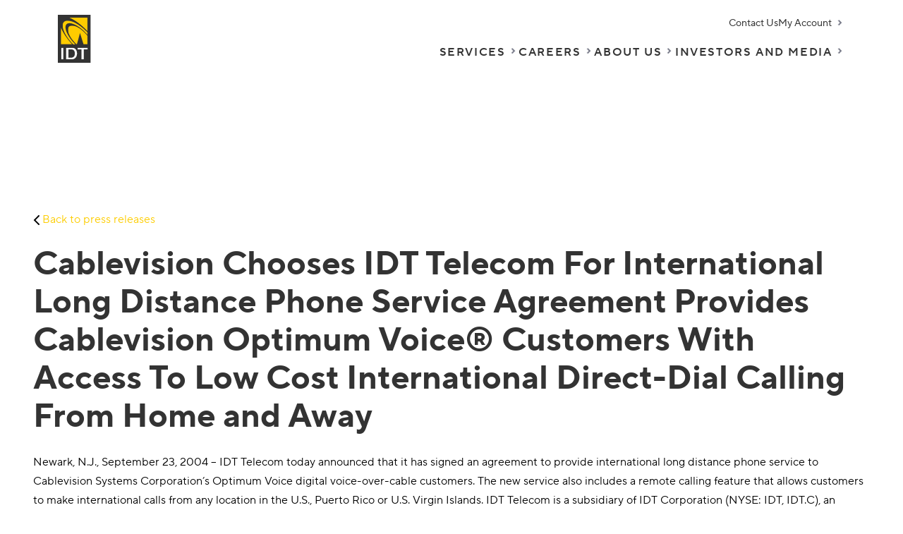

--- FILE ---
content_type: text/html; charset=UTF-8
request_url: https://www.idt.net/cablevision-chooses-idt-telecom-for-international-long-distance-phone-serviceagreement-provides-cablevision-optimum-voice-customers-with-access-to-low-cost-international-direct-dial-calling/
body_size: 13704
content:




    

<!doctype html>
<html lang="en-US">

<head>
	<!-- Google tag (gtag.js) -->
	<script defer src="https://www.googletagmanager.com/gtag/js?id=UA-123175271-2"></script>
	<script>
		window.dataLayer = window.dataLayer || [];

		function gtag() {
			dataLayer.push(arguments);
		}
		gtag('js', new Date());

		gtag('config', 'UA-123175271-2');
	</script>
    <!-- Google tag (gtag.js) -->
<script async src="https://www.googletagmanager.com/gtag/js?id=G-NJTZMEGW3Z"></script>
<script>
  window.dataLayer = window.dataLayer || [];
  function gtag(){dataLayer.push(arguments);}
  gtag('js', new Date());
  gtag('config', 'G-NJTZMEGW3Z');
</script>
	<meta name="google-site-verification" content="0e5920XbZOFhewm-kmmJGJFwHPQbhpp9xMsIdPhh29g" />

	<meta charset="UTF-8">
	<meta name="viewport" content="width=device-width, initial-scale=1">
	<link rel="profile" href="https://gmpg.org/xfn/11">

	<link rel="apple-touch-icon" sizes="180x180" href="https://www.idt.net/wp-content/themes/idt/assets/dist/images/favicons/apple-touch-icon.png?v=wAMKyllQml">
	<link rel="icon" type="image/png" sizes="32x32" href="https://www.idt.net/wp-content/themes/idt/assets/dist/images/favicons/favicon-32x32.png?v=wAMKyllQml">
	<link rel="icon" type="image/png" sizes="16x16" href="https://www.idt.net/wp-content/themes/idt/assets/dist/images/favicons/favicon-16x16.png?v=wAMKyllQml">
	<link rel="manifest" href="https://www.idt.net/wp-content/themes/idt/assets/dist/images/favicons/site.webmanifest?v=wAMKyllQml">
	<link rel="shortcut icon" href="https://www.idt.net/wp-content/themes/idt/assets/dist/images/favicons/favicon.ico?v=wAMKyllQml">
	<meta name="msapplication-TileColor" content="#da532c">
	<meta name="msapplication-config" content="https://www.idt.net/wp-content/themes/idt/assets/dist/images/favicons/browserconfig.xml?v=wAMKyllQml">
	<meta name="theme-color" content="#ffffff">

	<!-- General OG Image -->
	<meta property="og:image" content="https://www.idt.net/wp-content/themes/idt/assets/dist/images/og/og_homepage.png" />
	<meta property="og:image:secure_url" content="https://www.idt.net/wp-content/themes/idt/assets/dist/images/og/og_homepage.png" />
	<meta property="og:image:alt" content="Homepage">
	<meta property="og:image:type" content="image/png">
	<meta property="og:title" content="IDT Corporation: Communications and Payments Services" />
	<meta property="og:description" content="IDT Corporation provides innovative communications and payment services through its Boss Revolution® and net2phone® brands." />

	<!-- Facebook Meta Tags -->
	<meta property="og:url" content="https://www.idt.net/">
	<meta property="og:type" content="website">
	<meta property="og:title" content="IDT Corporation: Communications and Payments Services">
	<meta property="og:description" content="IDT Corporation provides innovative communications and payment services through its Boss Revolution® and net2phone® brands.">
	<meta property="og:image" content="https://www.idt.net/wp-content/themes/idt/assets/dist/images/og/og_homepage.png">

	<!-- Twitter Meta Tags -->
	<meta name="twitter:card" content="summary_large_image">
	<meta property="twitter:domain" content="https://www.idt.net">
	<meta property="twitter:url" content="https://www.idt.net/">
	<meta name="twitter:title" content="IDT Corporation: Communications and Payments Services">
	<meta name="twitter:description" content="IDT Corporation provides innovative communications and payment services through its Boss Revolution® and net2phone® brands.">
	<meta name="twitter:image" content="https://www.idt.net/wp-content/themes/idt/assets/dist/images/og/og_homepage.png">

	<link rel="stylesheet" as="style" rel="preload" href="https://www.idt.net/wp-content/themes/idt/assets/dist/styles/fonts.css?v=2.7" media="all">

	<meta name='robots' content='index, follow, max-image-preview:large, max-snippet:-1, max-video-preview:-1' />
	<style>img:is([sizes="auto" i], [sizes^="auto," i]) { contain-intrinsic-size: 3000px 1500px }</style>
	
	<!-- This site is optimized with the Yoast SEO plugin v25.7 - https://yoast.com/wordpress/plugins/seo/ -->
	<title>Cablevision Chooses IDT Telecom For International Long Distance Phone Service Agreement Provides Cablevision Optimum Voice® Customers With Access To Low Cost International Direct-Dial Calling From Home and Away - IDT Corp</title>
	<link rel="canonical" href="https://www.idt.net/cablevision-chooses-idt-telecom-for-international-long-distance-phone-serviceagreement-provides-cablevision-optimum-voice-customers-with-access-to-low-cost-international-direct-dial-calling/" />
	<meta property="og:locale" content="en_US" />
	<meta property="og:type" content="article" />
	<meta property="og:title" content="Cablevision Chooses IDT Telecom For International Long Distance Phone Service Agreement Provides Cablevision Optimum Voice® Customers With Access To Low Cost International Direct-Dial Calling From Home and Away - IDT Corp" />
	<meta property="og:description" content="Newark, N.J., September 23, 2004 – IDT Telecom today announced that it has signed an agreement to provide international long distance phone service to Cablevision Systems Corporation’s Optimum Voice digital voice-over-cable customers. The new service also includes a remote calling feature that allows customers to make international calls from any location in the U.S., Puerto [&hellip;]" />
	<meta property="og:url" content="https://www.idt.net/cablevision-chooses-idt-telecom-for-international-long-distance-phone-serviceagreement-provides-cablevision-optimum-voice-customers-with-access-to-low-cost-international-direct-dial-calling/" />
	<meta property="og:site_name" content="IDT Corp" />
	<meta property="article:publisher" content="https://www.facebook.com/idtcorporation/" />
	<meta property="article:published_time" content="2004-09-23T00:00:00+00:00" />
	<meta name="author" content="IDT Corporation" />
	<meta name="twitter:card" content="summary_large_image" />
	<meta name="twitter:label1" content="Written by" />
	<meta name="twitter:data1" content="IDT Corporation" />
	<meta name="twitter:label2" content="Est. reading time" />
	<meta name="twitter:data2" content="3 minutes" />
	<script type="application/ld+json" class="yoast-schema-graph">{"@context":"https://schema.org","@graph":[{"@type":"Article","@id":"https://www.idt.net/cablevision-chooses-idt-telecom-for-international-long-distance-phone-serviceagreement-provides-cablevision-optimum-voice-customers-with-access-to-low-cost-international-direct-dial-calling/#article","isPartOf":{"@id":"https://www.idt.net/cablevision-chooses-idt-telecom-for-international-long-distance-phone-serviceagreement-provides-cablevision-optimum-voice-customers-with-access-to-low-cost-international-direct-dial-calling/"},"author":{"name":"IDT Corporation","@id":"https://www.idt.net/#/schema/person/703d5733619feb7d17df220cb8422f8d"},"headline":"Cablevision Chooses IDT Telecom For International Long Distance Phone Service Agreement Provides Cablevision Optimum Voice® Customers With Access To Low Cost International Direct-Dial Calling From Home and Away","datePublished":"2004-09-23T00:00:00+00:00","mainEntityOfPage":{"@id":"https://www.idt.net/cablevision-chooses-idt-telecom-for-international-long-distance-phone-serviceagreement-provides-cablevision-optimum-voice-customers-with-access-to-low-cost-international-direct-dial-calling/"},"wordCount":680,"publisher":{"@id":"https://www.idt.net/#organization"},"articleSection":["Press Releases"],"inLanguage":"en-US"},{"@type":"WebPage","@id":"https://www.idt.net/cablevision-chooses-idt-telecom-for-international-long-distance-phone-serviceagreement-provides-cablevision-optimum-voice-customers-with-access-to-low-cost-international-direct-dial-calling/","url":"https://www.idt.net/cablevision-chooses-idt-telecom-for-international-long-distance-phone-serviceagreement-provides-cablevision-optimum-voice-customers-with-access-to-low-cost-international-direct-dial-calling/","name":"Cablevision Chooses IDT Telecom For International Long Distance Phone Service Agreement Provides Cablevision Optimum Voice® Customers With Access To Low Cost International Direct-Dial Calling From Home and Away - IDT Corp","isPartOf":{"@id":"https://www.idt.net/#website"},"datePublished":"2004-09-23T00:00:00+00:00","breadcrumb":{"@id":"https://www.idt.net/cablevision-chooses-idt-telecom-for-international-long-distance-phone-serviceagreement-provides-cablevision-optimum-voice-customers-with-access-to-low-cost-international-direct-dial-calling/#breadcrumb"},"inLanguage":"en-US","potentialAction":[{"@type":"ReadAction","target":["https://www.idt.net/cablevision-chooses-idt-telecom-for-international-long-distance-phone-serviceagreement-provides-cablevision-optimum-voice-customers-with-access-to-low-cost-international-direct-dial-calling/"]}]},{"@type":"BreadcrumbList","@id":"https://www.idt.net/cablevision-chooses-idt-telecom-for-international-long-distance-phone-serviceagreement-provides-cablevision-optimum-voice-customers-with-access-to-low-cost-international-direct-dial-calling/#breadcrumb","itemListElement":[{"@type":"ListItem","position":1,"name":"Home","item":"https://www.idt.net/"},{"@type":"ListItem","position":2,"name":"Cablevision Chooses IDT Telecom For International Long Distance Phone Service Agreement Provides Cablevision Optimum Voice® Customers With Access To Low Cost International Direct-Dial Calling From Home and Away"}]},{"@type":"WebSite","@id":"https://www.idt.net/#website","url":"https://www.idt.net/","name":"IDT Corp","description":"Communications and Payment Services","publisher":{"@id":"https://www.idt.net/#organization"},"potentialAction":[{"@type":"SearchAction","target":{"@type":"EntryPoint","urlTemplate":"https://www.idt.net/?s={search_term_string}"},"query-input":{"@type":"PropertyValueSpecification","valueRequired":true,"valueName":"search_term_string"}}],"inLanguage":"en-US"},{"@type":"Organization","@id":"https://www.idt.net/#organization","name":"IDT Corp","url":"https://www.idt.net/","logo":{"@type":"ImageObject","inLanguage":"en-US","@id":"https://www.idt.net/#/schema/logo/image/","url":"https://www.idt.net/wp-content/uploads/2022/05/logo-idt.svg","contentUrl":"https://www.idt.net/wp-content/uploads/2022/05/logo-idt.svg","caption":"IDT Corp"},"image":{"@id":"https://www.idt.net/#/schema/logo/image/"},"sameAs":["https://www.facebook.com/idtcorporation/","https://www.linkedin.com/company/idt/"]},{"@type":"Person","@id":"https://www.idt.net/#/schema/person/703d5733619feb7d17df220cb8422f8d","name":"IDT Corporation","sameAs":["http://www.idt.net"],"url":"https://www.idt.net/author/idtnet/"}]}</script>
	<!-- / Yoast SEO plugin. -->


<link rel="alternate" type="application/rss+xml" title="IDT Corp &raquo; Feed" href="https://www.idt.net/feed/" />
<link rel="alternate" type="application/rss+xml" title="IDT Corp &raquo; Comments Feed" href="https://www.idt.net/comments/feed/" />
<script>
window._wpemojiSettings = {"baseUrl":"https:\/\/s.w.org\/images\/core\/emoji\/16.0.1\/72x72\/","ext":".png","svgUrl":"https:\/\/s.w.org\/images\/core\/emoji\/16.0.1\/svg\/","svgExt":".svg","source":{"concatemoji":"https:\/\/www.idt.net\/wp-includes\/js\/wp-emoji-release.min.js?ver=6.8.3"}};
/*! This file is auto-generated */
!function(s,n){var o,i,e;function c(e){try{var t={supportTests:e,timestamp:(new Date).valueOf()};sessionStorage.setItem(o,JSON.stringify(t))}catch(e){}}function p(e,t,n){e.clearRect(0,0,e.canvas.width,e.canvas.height),e.fillText(t,0,0);var t=new Uint32Array(e.getImageData(0,0,e.canvas.width,e.canvas.height).data),a=(e.clearRect(0,0,e.canvas.width,e.canvas.height),e.fillText(n,0,0),new Uint32Array(e.getImageData(0,0,e.canvas.width,e.canvas.height).data));return t.every(function(e,t){return e===a[t]})}function u(e,t){e.clearRect(0,0,e.canvas.width,e.canvas.height),e.fillText(t,0,0);for(var n=e.getImageData(16,16,1,1),a=0;a<n.data.length;a++)if(0!==n.data[a])return!1;return!0}function f(e,t,n,a){switch(t){case"flag":return n(e,"\ud83c\udff3\ufe0f\u200d\u26a7\ufe0f","\ud83c\udff3\ufe0f\u200b\u26a7\ufe0f")?!1:!n(e,"\ud83c\udde8\ud83c\uddf6","\ud83c\udde8\u200b\ud83c\uddf6")&&!n(e,"\ud83c\udff4\udb40\udc67\udb40\udc62\udb40\udc65\udb40\udc6e\udb40\udc67\udb40\udc7f","\ud83c\udff4\u200b\udb40\udc67\u200b\udb40\udc62\u200b\udb40\udc65\u200b\udb40\udc6e\u200b\udb40\udc67\u200b\udb40\udc7f");case"emoji":return!a(e,"\ud83e\udedf")}return!1}function g(e,t,n,a){var r="undefined"!=typeof WorkerGlobalScope&&self instanceof WorkerGlobalScope?new OffscreenCanvas(300,150):s.createElement("canvas"),o=r.getContext("2d",{willReadFrequently:!0}),i=(o.textBaseline="top",o.font="600 32px Arial",{});return e.forEach(function(e){i[e]=t(o,e,n,a)}),i}function t(e){var t=s.createElement("script");t.src=e,t.defer=!0,s.head.appendChild(t)}"undefined"!=typeof Promise&&(o="wpEmojiSettingsSupports",i=["flag","emoji"],n.supports={everything:!0,everythingExceptFlag:!0},e=new Promise(function(e){s.addEventListener("DOMContentLoaded",e,{once:!0})}),new Promise(function(t){var n=function(){try{var e=JSON.parse(sessionStorage.getItem(o));if("object"==typeof e&&"number"==typeof e.timestamp&&(new Date).valueOf()<e.timestamp+604800&&"object"==typeof e.supportTests)return e.supportTests}catch(e){}return null}();if(!n){if("undefined"!=typeof Worker&&"undefined"!=typeof OffscreenCanvas&&"undefined"!=typeof URL&&URL.createObjectURL&&"undefined"!=typeof Blob)try{var e="postMessage("+g.toString()+"("+[JSON.stringify(i),f.toString(),p.toString(),u.toString()].join(",")+"));",a=new Blob([e],{type:"text/javascript"}),r=new Worker(URL.createObjectURL(a),{name:"wpTestEmojiSupports"});return void(r.onmessage=function(e){c(n=e.data),r.terminate(),t(n)})}catch(e){}c(n=g(i,f,p,u))}t(n)}).then(function(e){for(var t in e)n.supports[t]=e[t],n.supports.everything=n.supports.everything&&n.supports[t],"flag"!==t&&(n.supports.everythingExceptFlag=n.supports.everythingExceptFlag&&n.supports[t]);n.supports.everythingExceptFlag=n.supports.everythingExceptFlag&&!n.supports.flag,n.DOMReady=!1,n.readyCallback=function(){n.DOMReady=!0}}).then(function(){return e}).then(function(){var e;n.supports.everything||(n.readyCallback(),(e=n.source||{}).concatemoji?t(e.concatemoji):e.wpemoji&&e.twemoji&&(t(e.twemoji),t(e.wpemoji)))}))}((window,document),window._wpemojiSettings);
</script>
<link rel='stylesheet' id='mainStyle-css' href='https://www.idt.net/wp-content/themes/idt/assets/dist/styles/styles.css?ver=1764337442' media='all' />
<style id='wp-emoji-styles-inline-css'>

	img.wp-smiley, img.emoji {
		display: inline !important;
		border: none !important;
		box-shadow: none !important;
		height: 1em !important;
		width: 1em !important;
		margin: 0 0.07em !important;
		vertical-align: -0.1em !important;
		background: none !important;
		padding: 0 !important;
	}
</style>
<link rel='stylesheet' id='wp-block-library-css' href='https://www.idt.net/wp-includes/css/dist/block-library/style.min.css?ver=6.8.3' media='all' />
<style id='global-styles-inline-css'>
:root{--wp--preset--aspect-ratio--square: 1;--wp--preset--aspect-ratio--4-3: 4/3;--wp--preset--aspect-ratio--3-4: 3/4;--wp--preset--aspect-ratio--3-2: 3/2;--wp--preset--aspect-ratio--2-3: 2/3;--wp--preset--aspect-ratio--16-9: 16/9;--wp--preset--aspect-ratio--9-16: 9/16;--wp--preset--color--black: #000000;--wp--preset--color--cyan-bluish-gray: #abb8c3;--wp--preset--color--white: #ffffff;--wp--preset--color--pale-pink: #f78da7;--wp--preset--color--vivid-red: #cf2e2e;--wp--preset--color--luminous-vivid-orange: #ff6900;--wp--preset--color--luminous-vivid-amber: #fcb900;--wp--preset--color--light-green-cyan: #7bdcb5;--wp--preset--color--vivid-green-cyan: #00d084;--wp--preset--color--pale-cyan-blue: #8ed1fc;--wp--preset--color--vivid-cyan-blue: #0693e3;--wp--preset--color--vivid-purple: #9b51e0;--wp--preset--color--background: #ffffff;--wp--preset--color--foreground: #000000;--wp--preset--color--primary: #fdcd00;--wp--preset--color--secondary: #333333;--wp--preset--color--transparent: transparent;--wp--preset--color--bossrevolution: #E62929;--wp--preset--color--bosswireless: #18BCA0;--wp--preset--color--idtglobal: #F0B928;--wp--preset--color--idtexpress: #CE9D28;--wp--preset--color--net-2-phone: #217DDF;--wp--preset--color--nrs: #AF1AC1;--wp--preset--gradient--vivid-cyan-blue-to-vivid-purple: linear-gradient(135deg,rgba(6,147,227,1) 0%,rgb(155,81,224) 100%);--wp--preset--gradient--light-green-cyan-to-vivid-green-cyan: linear-gradient(135deg,rgb(122,220,180) 0%,rgb(0,208,130) 100%);--wp--preset--gradient--luminous-vivid-amber-to-luminous-vivid-orange: linear-gradient(135deg,rgba(252,185,0,1) 0%,rgba(255,105,0,1) 100%);--wp--preset--gradient--luminous-vivid-orange-to-vivid-red: linear-gradient(135deg,rgba(255,105,0,1) 0%,rgb(207,46,46) 100%);--wp--preset--gradient--very-light-gray-to-cyan-bluish-gray: linear-gradient(135deg,rgb(238,238,238) 0%,rgb(169,184,195) 100%);--wp--preset--gradient--cool-to-warm-spectrum: linear-gradient(135deg,rgb(74,234,220) 0%,rgb(151,120,209) 20%,rgb(207,42,186) 40%,rgb(238,44,130) 60%,rgb(251,105,98) 80%,rgb(254,248,76) 100%);--wp--preset--gradient--blush-light-purple: linear-gradient(135deg,rgb(255,206,236) 0%,rgb(152,150,240) 100%);--wp--preset--gradient--blush-bordeaux: linear-gradient(135deg,rgb(254,205,165) 0%,rgb(254,45,45) 50%,rgb(107,0,62) 100%);--wp--preset--gradient--luminous-dusk: linear-gradient(135deg,rgb(255,203,112) 0%,rgb(199,81,192) 50%,rgb(65,88,208) 100%);--wp--preset--gradient--pale-ocean: linear-gradient(135deg,rgb(255,245,203) 0%,rgb(182,227,212) 50%,rgb(51,167,181) 100%);--wp--preset--gradient--electric-grass: linear-gradient(135deg,rgb(202,248,128) 0%,rgb(113,206,126) 100%);--wp--preset--gradient--midnight: linear-gradient(135deg,rgb(2,3,129) 0%,rgb(40,116,252) 100%);--wp--preset--gradient--d-transparent-primary: linear-gradient(to bottom right,transparent 49.9%,#fdcd00 50%);--wp--preset--gradient--d-primary-transparent: linear-gradient(to bottom right, #fdcd00 49.9%, transparent 50%);--wp--preset--gradient--d-white-primary: linear-gradient(to bottom right,#fff 49.9%,#fdcd00 50%);--wp--preset--gradient--d-primary-white: linear-gradient(to bottom right,#fdcd00 49.9%,#fff 50%);--wp--preset--gradient--h-primary-white: linear-gradient(#fdcd00 49.9%,#fff 50%);--wp--preset--gradient--h-white-primary: linear-gradient(#fff 49.9%,#fdcd00 50%);--wp--preset--gradient--v-primary-white: linear-gradient(to right, #fdcd00 49.9%,#fff 50%);--wp--preset--gradient--v-white-primary: linear-gradient(to right, #fff 49.9%,#fdcd00 50%);--wp--preset--font-size--small: 0.93rem;--wp--preset--font-size--medium: 1rem;--wp--preset--font-size--large: 36px;--wp--preset--font-size--x-large: 42px;--wp--preset--font-size--mini: 0.825rem;--wp--preset--font-size--extra-small: 0.875rem;--wp--preset--font-size--bigtext: 1.25rem;--wp--preset--font-size--heading-4: 1.5rem;--wp--preset--font-size--heading-3: 1.75rem;--wp--preset--font-size--heading-2: 2.5rem;--wp--preset--font-size--heading-1: 3rem;--wp--preset--font-family--idt-sans-regular: IDT Sans,-apple-system,BlinkMacSystemFont,"Segoe UI",Oxygen-Sans,Ubuntu,Cantarell,"Helvetica Neue",sans-serif;--wp--preset--font-family--idt-sans-normal: IDT Sans,-apple-system,BlinkMacSystemFont,"Segoe UI",Oxygen-Sans,Ubuntu,Cantarell,"Helvetica Neue",sans-serif;--wp--preset--font-family--idt-sans-demibold: IDT Sans,-apple-system,BlinkMacSystemFont,"Segoe UI",Ubuntu,Cantarell,"Helvetica Neue",sans-serif;--wp--preset--font-family--idt-sans-bold: IDT Sans,-apple-system,BlinkMacSystemFont,"Segoe UI",Ubuntu,Cantarell,"Helvetica Neue",sans-serif;--wp--preset--font-family--system: -apple-system,BlinkMacSystemFont,"Segoe UI",Ubuntu,Cantarell,"Helvetica Neue",sans-serif;--wp--preset--font-family--serif: "Times New Roman","New York",Times,"Noto Serif",serif;--wp--preset--font-family--monospace: Consolas,Menlo,Monaco,"SF Mono","DejaVu Sans Mono","Courier New",Courier,monospace;--wp--preset--spacing--20: 0.44rem;--wp--preset--spacing--30: 0.67rem;--wp--preset--spacing--40: 1rem;--wp--preset--spacing--50: 1.5rem;--wp--preset--spacing--60: 2.25rem;--wp--preset--spacing--70: 3.38rem;--wp--preset--spacing--80: 5.06rem;--wp--preset--shadow--natural: 6px 6px 9px rgba(0, 0, 0, 0.2);--wp--preset--shadow--deep: 12px 12px 50px rgba(0, 0, 0, 0.4);--wp--preset--shadow--sharp: 6px 6px 0px rgba(0, 0, 0, 0.2);--wp--preset--shadow--outlined: 6px 6px 0px -3px rgba(255, 255, 255, 1), 6px 6px rgba(0, 0, 0, 1);--wp--preset--shadow--crisp: 6px 6px 0px rgba(0, 0, 0, 1);--wp--custom--h-spacing: 2.375rem;--wp--custom--v-spacing: 1.25rem;--wp--custom--text-shadow: 0 2px 8px rgba(0, 0, 0, 0.9);--wp--custom--button-shadow: 0 8px 8px 0 rgba(0, 0, 0, 0.2);--wp--custom--small-button-shadow: 0 1px 1px 0 rgba(0, 0, 0, 0.2);--wp--custom--button-highlight: 0 0 0 #fff;--wp--custom--button-border-color: rgba(0, 0, 0, 0.05);--wp--custom--button-border-radius: 10rem;--wp--custom--button-padding: .75rem 2rem;}:where(body) { margin: 0; }.wp-site-blocks > .alignleft { float: left; margin-right: 2em; }.wp-site-blocks > .alignright { float: right; margin-left: 2em; }.wp-site-blocks > .aligncenter { justify-content: center; margin-left: auto; margin-right: auto; }:where(.wp-site-blocks) > * { margin-block-start: var(--wp--custom--v-spacing); margin-block-end: 0; }:where(.wp-site-blocks) > :first-child { margin-block-start: 0; }:where(.wp-site-blocks) > :last-child { margin-block-end: 0; }:root { --wp--style--block-gap: var(--wp--custom--v-spacing); }:root :where(.is-layout-flow) > :first-child{margin-block-start: 0;}:root :where(.is-layout-flow) > :last-child{margin-block-end: 0;}:root :where(.is-layout-flow) > *{margin-block-start: var(--wp--custom--v-spacing);margin-block-end: 0;}:root :where(.is-layout-constrained) > :first-child{margin-block-start: 0;}:root :where(.is-layout-constrained) > :last-child{margin-block-end: 0;}:root :where(.is-layout-constrained) > *{margin-block-start: var(--wp--custom--v-spacing);margin-block-end: 0;}:root :where(.is-layout-flex){gap: var(--wp--custom--v-spacing);}:root :where(.is-layout-grid){gap: var(--wp--custom--v-spacing);}.is-layout-flow > .alignleft{float: left;margin-inline-start: 0;margin-inline-end: 2em;}.is-layout-flow > .alignright{float: right;margin-inline-start: 2em;margin-inline-end: 0;}.is-layout-flow > .aligncenter{margin-left: auto !important;margin-right: auto !important;}.is-layout-constrained > .alignleft{float: left;margin-inline-start: 0;margin-inline-end: 2em;}.is-layout-constrained > .alignright{float: right;margin-inline-start: 2em;margin-inline-end: 0;}.is-layout-constrained > .aligncenter{margin-left: auto !important;margin-right: auto !important;}.is-layout-constrained > :where(:not(.alignleft):not(.alignright):not(.alignfull)){margin-left: auto !important;margin-right: auto !important;}body .is-layout-flex{display: flex;}.is-layout-flex{flex-wrap: wrap;align-items: center;}.is-layout-flex > :is(*, div){margin: 0;}body .is-layout-grid{display: grid;}.is-layout-grid > :is(*, div){margin: 0;}body{background-color: var(--wp--preset--color--background);color: var(--wp--preset--color--foreground);font-family: var(--wp--preset--font-family--idt-sans-regular);font-size: var(--wp--preset--font-size--medium);font-weight: 400;line-height: 1.75;margin-top: 0px;margin-right: 0px;margin-bottom: 0px;margin-left: 0px;padding-top: 0px;padding-right: 0px;padding-bottom: 0px;padding-left: 0px;}a:where(:not(.wp-element-button)){color: var(--wp--preset--color--foreground);text-decoration: underline;}h1{font-size: var(--wp--preset--font-size--heading-1);}h2{font-size: var(--wp--preset--font-size--heading-2);}h3{font-size: var(--wp--preset--font-size--heading-3);}h4{font-size: var(--wp--preset--font-size--heading-4);}:root :where(.wp-element-button, .wp-block-button__link){background-color: #32373c;border-width: 0;color: #fff;font-family: inherit;font-size: inherit;line-height: inherit;padding: calc(0.667em + 2px) calc(1.333em + 2px);text-decoration: none;}.has-black-color{color: var(--wp--preset--color--black) !important;}.has-cyan-bluish-gray-color{color: var(--wp--preset--color--cyan-bluish-gray) !important;}.has-white-color{color: var(--wp--preset--color--white) !important;}.has-pale-pink-color{color: var(--wp--preset--color--pale-pink) !important;}.has-vivid-red-color{color: var(--wp--preset--color--vivid-red) !important;}.has-luminous-vivid-orange-color{color: var(--wp--preset--color--luminous-vivid-orange) !important;}.has-luminous-vivid-amber-color{color: var(--wp--preset--color--luminous-vivid-amber) !important;}.has-light-green-cyan-color{color: var(--wp--preset--color--light-green-cyan) !important;}.has-vivid-green-cyan-color{color: var(--wp--preset--color--vivid-green-cyan) !important;}.has-pale-cyan-blue-color{color: var(--wp--preset--color--pale-cyan-blue) !important;}.has-vivid-cyan-blue-color{color: var(--wp--preset--color--vivid-cyan-blue) !important;}.has-vivid-purple-color{color: var(--wp--preset--color--vivid-purple) !important;}.has-background-color{color: var(--wp--preset--color--background) !important;}.has-foreground-color{color: var(--wp--preset--color--foreground) !important;}.has-primary-color{color: var(--wp--preset--color--primary) !important;}.has-secondary-color{color: var(--wp--preset--color--secondary) !important;}.has-transparent-color{color: var(--wp--preset--color--transparent) !important;}.has-bossrevolution-color{color: var(--wp--preset--color--bossrevolution) !important;}.has-bosswireless-color{color: var(--wp--preset--color--bosswireless) !important;}.has-idtglobal-color{color: var(--wp--preset--color--idtglobal) !important;}.has-idtexpress-color{color: var(--wp--preset--color--idtexpress) !important;}.has-net-2-phone-color{color: var(--wp--preset--color--net-2-phone) !important;}.has-nrs-color{color: var(--wp--preset--color--nrs) !important;}.has-black-background-color{background-color: var(--wp--preset--color--black) !important;}.has-cyan-bluish-gray-background-color{background-color: var(--wp--preset--color--cyan-bluish-gray) !important;}.has-white-background-color{background-color: var(--wp--preset--color--white) !important;}.has-pale-pink-background-color{background-color: var(--wp--preset--color--pale-pink) !important;}.has-vivid-red-background-color{background-color: var(--wp--preset--color--vivid-red) !important;}.has-luminous-vivid-orange-background-color{background-color: var(--wp--preset--color--luminous-vivid-orange) !important;}.has-luminous-vivid-amber-background-color{background-color: var(--wp--preset--color--luminous-vivid-amber) !important;}.has-light-green-cyan-background-color{background-color: var(--wp--preset--color--light-green-cyan) !important;}.has-vivid-green-cyan-background-color{background-color: var(--wp--preset--color--vivid-green-cyan) !important;}.has-pale-cyan-blue-background-color{background-color: var(--wp--preset--color--pale-cyan-blue) !important;}.has-vivid-cyan-blue-background-color{background-color: var(--wp--preset--color--vivid-cyan-blue) !important;}.has-vivid-purple-background-color{background-color: var(--wp--preset--color--vivid-purple) !important;}.has-background-background-color{background-color: var(--wp--preset--color--background) !important;}.has-foreground-background-color{background-color: var(--wp--preset--color--foreground) !important;}.has-primary-background-color{background-color: var(--wp--preset--color--primary) !important;}.has-secondary-background-color{background-color: var(--wp--preset--color--secondary) !important;}.has-transparent-background-color{background-color: var(--wp--preset--color--transparent) !important;}.has-bossrevolution-background-color{background-color: var(--wp--preset--color--bossrevolution) !important;}.has-bosswireless-background-color{background-color: var(--wp--preset--color--bosswireless) !important;}.has-idtglobal-background-color{background-color: var(--wp--preset--color--idtglobal) !important;}.has-idtexpress-background-color{background-color: var(--wp--preset--color--idtexpress) !important;}.has-net-2-phone-background-color{background-color: var(--wp--preset--color--net-2-phone) !important;}.has-nrs-background-color{background-color: var(--wp--preset--color--nrs) !important;}.has-black-border-color{border-color: var(--wp--preset--color--black) !important;}.has-cyan-bluish-gray-border-color{border-color: var(--wp--preset--color--cyan-bluish-gray) !important;}.has-white-border-color{border-color: var(--wp--preset--color--white) !important;}.has-pale-pink-border-color{border-color: var(--wp--preset--color--pale-pink) !important;}.has-vivid-red-border-color{border-color: var(--wp--preset--color--vivid-red) !important;}.has-luminous-vivid-orange-border-color{border-color: var(--wp--preset--color--luminous-vivid-orange) !important;}.has-luminous-vivid-amber-border-color{border-color: var(--wp--preset--color--luminous-vivid-amber) !important;}.has-light-green-cyan-border-color{border-color: var(--wp--preset--color--light-green-cyan) !important;}.has-vivid-green-cyan-border-color{border-color: var(--wp--preset--color--vivid-green-cyan) !important;}.has-pale-cyan-blue-border-color{border-color: var(--wp--preset--color--pale-cyan-blue) !important;}.has-vivid-cyan-blue-border-color{border-color: var(--wp--preset--color--vivid-cyan-blue) !important;}.has-vivid-purple-border-color{border-color: var(--wp--preset--color--vivid-purple) !important;}.has-background-border-color{border-color: var(--wp--preset--color--background) !important;}.has-foreground-border-color{border-color: var(--wp--preset--color--foreground) !important;}.has-primary-border-color{border-color: var(--wp--preset--color--primary) !important;}.has-secondary-border-color{border-color: var(--wp--preset--color--secondary) !important;}.has-transparent-border-color{border-color: var(--wp--preset--color--transparent) !important;}.has-bossrevolution-border-color{border-color: var(--wp--preset--color--bossrevolution) !important;}.has-bosswireless-border-color{border-color: var(--wp--preset--color--bosswireless) !important;}.has-idtglobal-border-color{border-color: var(--wp--preset--color--idtglobal) !important;}.has-idtexpress-border-color{border-color: var(--wp--preset--color--idtexpress) !important;}.has-net-2-phone-border-color{border-color: var(--wp--preset--color--net-2-phone) !important;}.has-nrs-border-color{border-color: var(--wp--preset--color--nrs) !important;}.has-vivid-cyan-blue-to-vivid-purple-gradient-background{background: var(--wp--preset--gradient--vivid-cyan-blue-to-vivid-purple) !important;}.has-light-green-cyan-to-vivid-green-cyan-gradient-background{background: var(--wp--preset--gradient--light-green-cyan-to-vivid-green-cyan) !important;}.has-luminous-vivid-amber-to-luminous-vivid-orange-gradient-background{background: var(--wp--preset--gradient--luminous-vivid-amber-to-luminous-vivid-orange) !important;}.has-luminous-vivid-orange-to-vivid-red-gradient-background{background: var(--wp--preset--gradient--luminous-vivid-orange-to-vivid-red) !important;}.has-very-light-gray-to-cyan-bluish-gray-gradient-background{background: var(--wp--preset--gradient--very-light-gray-to-cyan-bluish-gray) !important;}.has-cool-to-warm-spectrum-gradient-background{background: var(--wp--preset--gradient--cool-to-warm-spectrum) !important;}.has-blush-light-purple-gradient-background{background: var(--wp--preset--gradient--blush-light-purple) !important;}.has-blush-bordeaux-gradient-background{background: var(--wp--preset--gradient--blush-bordeaux) !important;}.has-luminous-dusk-gradient-background{background: var(--wp--preset--gradient--luminous-dusk) !important;}.has-pale-ocean-gradient-background{background: var(--wp--preset--gradient--pale-ocean) !important;}.has-electric-grass-gradient-background{background: var(--wp--preset--gradient--electric-grass) !important;}.has-midnight-gradient-background{background: var(--wp--preset--gradient--midnight) !important;}.has-d-transparent-primary-gradient-background{background: var(--wp--preset--gradient--d-transparent-primary) !important;}.has-d-primary-transparent-gradient-background{background: var(--wp--preset--gradient--d-primary-transparent) !important;}.has-d-white-primary-gradient-background{background: var(--wp--preset--gradient--d-white-primary) !important;}.has-d-primary-white-gradient-background{background: var(--wp--preset--gradient--d-primary-white) !important;}.has-h-primary-white-gradient-background{background: var(--wp--preset--gradient--h-primary-white) !important;}.has-h-white-primary-gradient-background{background: var(--wp--preset--gradient--h-white-primary) !important;}.has-v-primary-white-gradient-background{background: var(--wp--preset--gradient--v-primary-white) !important;}.has-v-white-primary-gradient-background{background: var(--wp--preset--gradient--v-white-primary) !important;}.has-small-font-size{font-size: var(--wp--preset--font-size--small) !important;}.has-medium-font-size{font-size: var(--wp--preset--font-size--medium) !important;}.has-large-font-size{font-size: var(--wp--preset--font-size--large) !important;}.has-x-large-font-size{font-size: var(--wp--preset--font-size--x-large) !important;}.has-mini-font-size{font-size: var(--wp--preset--font-size--mini) !important;}.has-extra-small-font-size{font-size: var(--wp--preset--font-size--extra-small) !important;}.has-bigtext-font-size{font-size: var(--wp--preset--font-size--bigtext) !important;}.has-heading-4-font-size{font-size: var(--wp--preset--font-size--heading-4) !important;}.has-heading-3-font-size{font-size: var(--wp--preset--font-size--heading-3) !important;}.has-heading-2-font-size{font-size: var(--wp--preset--font-size--heading-2) !important;}.has-heading-1-font-size{font-size: var(--wp--preset--font-size--heading-1) !important;}.has-idt-sans-regular-font-family{font-family: var(--wp--preset--font-family--idt-sans-regular) !important;}.has-idt-sans-normal-font-family{font-family: var(--wp--preset--font-family--idt-sans-normal) !important;}.has-idt-sans-demibold-font-family{font-family: var(--wp--preset--font-family--idt-sans-demibold) !important;}.has-idt-sans-bold-font-family{font-family: var(--wp--preset--font-family--idt-sans-bold) !important;}.has-system-font-family{font-family: var(--wp--preset--font-family--system) !important;}.has-serif-font-family{font-family: var(--wp--preset--font-family--serif) !important;}.has-monospace-font-family{font-family: var(--wp--preset--font-family--monospace) !important;}
:root :where(.wp-block-button .wp-block-button__link){background-color: var(--wp--preset--color--secondary);border-radius: 4px;border-color: var(--wp--custom--button-border-color);border-width: 2px;border-style: solid;color: var(--wp--preset--color--foreground);font-size: var(--wp--preset--font-size--small);padding-top: 0.3rem;padding-right: 1rem;padding-bottom: 0.3rem;padding-left: 1rem;}
:root :where(.wp-block-pullquote){font-size: 1.5em;line-height: 1.6;}
:root :where(.wp-block-code){color: var(--wp--preset--color--foreground);}
:root :where(.wp-block-post-navigation-link){margin-top: calc(var(--wp--custom--v-spacing) * 3);margin-bottom: var(--wp--custom--v-spacing);}
:root :where(.wp-block-query-pagination){margin-top: calc(var(--wp--custom--v-spacing) * 3) !important;}
</style>
<link rel='stylesheet' id='areoi-style-index-css' href='https://www.idt.net/wp-content/plugins/all-bootstrap-blocks/build/style-index.css?ver=1755683459' media='all' />
<script src="https://www.idt.net/wp-includes/js/jquery/jquery.min.js?ver=3.7.1" id="jquery-core-js"></script>
<script src="https://www.idt.net/wp-includes/js/jquery/jquery-migrate.min.js?ver=3.4.1" id="jquery-migrate-js"></script>
<script src="https://www.idt.net/wp-content/plugins/b2i-investor-tools/js/wb_script.js?ver=1.0.8.2" id="whistleblower-js"></script>
<link rel="https://api.w.org/" href="https://www.idt.net/wp-json/" /><link rel="alternate" title="JSON" type="application/json" href="https://www.idt.net/wp-json/wp/v2/posts/1572" /><link rel="EditURI" type="application/rsd+xml" title="RSD" href="https://www.idt.net/xmlrpc.php?rsd" />
<link rel='shortlink' href='https://www.idt.net/?p=1572' />
<link rel="alternate" title="oEmbed (JSON)" type="application/json+oembed" href="https://www.idt.net/wp-json/oembed/1.0/embed?url=https%3A%2F%2Fwww.idt.net%2Fcablevision-chooses-idt-telecom-for-international-long-distance-phone-serviceagreement-provides-cablevision-optimum-voice-customers-with-access-to-low-cost-international-direct-dial-calling%2F" />
<link rel="alternate" title="oEmbed (XML)" type="text/xml+oembed" href="https://www.idt.net/wp-json/oembed/1.0/embed?url=https%3A%2F%2Fwww.idt.net%2Fcablevision-chooses-idt-telecom-for-international-long-distance-phone-serviceagreement-provides-cablevision-optimum-voice-customers-with-access-to-low-cost-international-direct-dial-calling%2F&#038;format=xml" />
<style>:root {
			--lazy-loader-animation-duration: 300ms;
		}
		  
		.lazyload {
	display: block;
}

.lazyload,
        .lazyloading {
			opacity: 0;
		}


		.lazyloaded {
			opacity: 1;
			transition: opacity 300ms;
			transition: opacity var(--lazy-loader-animation-duration);
		}</style><noscript><style>.lazyload { display: none; } .lazyload[class*="lazy-loader-background-element-"] { display: block; opacity: 1; }</style></noscript>
  <style>
    #wpadminbar {
        opacity: .05;
    }
    #wpadminbar:hover{opacity:1;}
   
    </style>
    <style class='wp-fonts-local'>
@font-face{font-family:"IDT Sans";font-style:normal;font-weight:400;font-display:fallback;src:url('https://www.idt.net/wp-content/themes/idt/assets/dist/fonts/IDTSans-Rg.woff2') format('woff2'), url('https://www.idt.net/wp-content/themes/idt/assets/dist/fonts/IDTSans-Rg.woff') format('woff'), url('https://www.idt.net/wp-content/themes/idt/assets/dist/fonts/IDTSans-Rg.ttf') format('truetype'), url('https://www.idt.net/wp-content/themes/idt/assets/dist/fonts/IDTSans-Rg.eot') format('embedded-opentype');font-stretch:normal;}
@font-face{font-family:"IDT Sans";font-style:normal;font-weight:500;font-display:fallback;src:url('https://www.idt.net/wp-content/themes/idt/assets/dist/fonts/IDTSans-Normal.woff2') format('woff2'), url('https://www.idt.net/wp-content/themes/idt/assets/dist/fonts/IDTSans-Normal.woff') format('woff'), url('https://www.idt.net/wp-content/themes/idt/assets/dist/fonts/IDTSans-Normal.ttf') format('truetype'), url('https://www.idt.net/wp-content/themes/idt/assets/dist/fonts/IDTSans-Normal.eot') format('embedded-opentype');font-stretch:normal;}
@font-face{font-family:"IDT Sans";font-style:normal;font-weight:600;font-display:fallback;src:url('https://www.idt.net/wp-content/themes/idt/assets/dist/fonts/IDTSans-DmBd.woff2') format('woff2'), url('https://www.idt.net/wp-content/themes/idt/assets/dist/fonts/IDTSans-DmBd.woff') format('woff'), url('https://www.idt.net/wp-content/themes/idt/assets/dist/fonts/IDTSans-DmBd.ttf') format('truetype'), url('https://www.idt.net/wp-content/themes/idt/assets/dist/fonts/IDTSans-DmBd.eot') format('embedded-opentype');font-stretch:normal;}
@font-face{font-family:"IDT Sans";font-style:normal;font-weight:700;font-display:fallback;src:url('https://www.idt.net/wp-content/themes/idt/assets/dist/fonts/IDTSans-Bd.woff2') format('woff2'), url('https://www.idt.net/wp-content/themes/idt/assets/dist/fonts/IDTSans-Bd.woff') format('woff'), url('https://www.idt.net/wp-content/themes/idt/assets/dist/fonts/IDTSans-Bd.ttf') format('truetype'), url('https://www.idt.net/wp-content/themes/idt/assets/dist/fonts/IDTSans-Bd.eot') format('embedded-opentype');font-stretch:normal;}
</style>
<link rel="icon" href="https://www.idt.net/wp-content/uploads/2022/05/logo-idt.svg" sizes="32x32" />
<link rel="icon" href="https://www.idt.net/wp-content/uploads/2022/05/logo-idt.svg" sizes="192x192" />
<link rel="apple-touch-icon" href="https://www.idt.net/wp-content/uploads/2022/05/logo-idt.svg" />
<meta name="msapplication-TileImage" content="https://www.idt.net/wp-content/uploads/2022/05/logo-idt.svg" />
</head>

<body class="wp-singular post-template-default single single-post postid-1572 single-format-standard wp-custom-logo wp-theme-idt no-sidebar">
		<!-- header -->
<header class="header">
    <div class="container-lg">
        <div class="row align-items-center">
            <div class="col-1">
                <a href="/" title="IDT Corporation" class="logo__color"><img width="47" height="70"
                        src="https://www.idt.net/wp-content/themes/idt/assets/dist/images/logo_idt.svg" alt="IDT Corp Logo"
                        class="img-fluid"></a>
            </div>
            <div class="col flex-column-reverse flex-md-column">
                <div class="menubarWrapper menubarWrapper--mini"><ul id="menu-001-mini-menu" class="menu"><li id="menu-item-611" class="menu-item menu-item-type-post_type menu-item-object-page menu-item-611"><a href="https://www.idt.net/contact-us/">Contact Us</a></li>
<li id="menu-item-42" class="menu-item menu-item-type-custom menu-item-object-custom menu-item-has-children menu-item-42"><a href="#">My Account</a>
<ul class="sub-menu">
	<li id="menu-item-75" class="menu-item menu-item-type-custom menu-item-object-custom menu-item-75"><a target="_blank" href="https://account.bossrevolution.com/login">BOSS Revolution</a></li>
	<li id="menu-item-76" class="menu-item menu-item-type-custom menu-item-object-custom menu-item-76"><a target="_blank" href="https://retailers.bossrevolution.com/">BOSS Revolution Reseller</a></li>
	<li id="menu-item-550" class="menu-item menu-item-type-custom menu-item-object-custom menu-item-550"><a target="_blank" href="https://secure.pennytalk.com/account/login">Pennytalk</a></li>
	<li id="menu-item-551" class="menu-item menu-item-type-custom menu-item-object-custom menu-item-551"><a target="_blank" href="https://secure.idtcarrierservices.com/">Carrier Services</a></li>
	<li id="menu-item-552" class="menu-item menu-item-type-custom menu-item-object-custom menu-item-552"><a target="_blank" href="https://secure.idtexpress.com/">IDT Express</a></li>
	<li id="menu-item-553" class="menu-item menu-item-type-custom menu-item-object-custom menu-item-553"><a target="_blank" href="https://partner.net2phoneoffice.com/#/login">Net2phone</a></li>
	<li id="menu-item-554" class="menu-item menu-item-type-custom menu-item-object-custom menu-item-554"><a target="_blank" href="https://app1.idt.net/idt/account/login.asp">IDT Voiceline</a></li>
	<li id="menu-item-555" class="menu-item menu-item-type-custom menu-item-object-custom menu-item-555"><a target="_blank" href="https://app1.idt.net/idt/account/login.asp">IDT Global Call</a></li>
	<li id="menu-item-556" class="menu-item menu-item-type-custom menu-item-object-custom menu-item-556"><a target="_blank" href="https://app1.idt.net/idt/account/login.asp">IDT Connect</a></li>
	<li id="menu-item-557" class="menu-item menu-item-type-custom menu-item-object-custom menu-item-557"><a target="_blank" href="https://app1.idt.net/idt/account/login.asp">IDT Phone Service</a></li>
</ul>
</li>
</ul></div><div class="menubarWrapper"><ul id="menu-002-primary-menu" class="menu"><li id="menu-item-403" class="menu-item menu-item-type-post_type menu-item-object-page menu-item-has-children menu-item-403"><a href="https://www.idt.net/services/">Services</a>
<ul class="sub-menu">
	<li id="menu-item-404" class="noIndicator menu-item menu-item-type-custom menu-item-object-custom menu-item-404"><a href="/services#consumer">Consumer</a></li>
	<li id="menu-item-405" class="noIndicator menu-item menu-item-type-custom menu-item-object-custom menu-item-405"><a href="/services#business">Business</a></li>
	<li id="menu-item-406" class="noIndicator menu-item menu-item-type-custom menu-item-object-custom menu-item-406"><a href="/services#reseller-partners">Partner / Reseller</a></li>
</ul>
</li>
<li id="menu-item-265" class="menu-item menu-item-type-post_type menu-item-object-page menu-item-has-children menu-item-265"><a href="https://www.idt.net/careers/">Careers</a>
<ul class="sub-menu">
	<li id="menu-item-266" class="noIndicator menu-item menu-item-type-custom menu-item-object-custom menu-item-266"><a href="/careers#innovation">Innovation</a></li>
	<li id="menu-item-269" class="noIndicator menu-item menu-item-type-custom menu-item-object-custom menu-item-269"><a href="/careers#current-openings">Current Openings</a></li>
	<li id="menu-item-267" class="noIndicator menu-item menu-item-type-custom menu-item-object-custom menu-item-267"><a href="/careers#culture">Culture</a></li>
	<li id="menu-item-302" class="noIndicator menu-item menu-item-type-custom menu-item-object-custom menu-item-302"><a href="/careers#values">Values</a></li>
	<li id="menu-item-268" class="noIndicator menu-item menu-item-type-custom menu-item-object-custom menu-item-268"><a href="/careers#benefits">Benefits</a></li>
</ul>
</li>
<li id="menu-item-613" class="menu-item menu-item-type-post_type menu-item-object-page menu-item-has-children menu-item-613"><a href="https://www.idt.net/about-us/">About Us</a>
<ul class="sub-menu">
	<li id="menu-item-963" class="noIndicator menu-item menu-item-type-custom menu-item-object-custom menu-item-963"><a href="/about-us#executiveTeam">Executive Team</a></li>
	<li id="menu-item-964" class="noIndicator menu-item menu-item-type-custom menu-item-object-custom menu-item-964"><a href="/about-us#charitable-works">Charitable Works</a></li>
	<li id="menu-item-1021" class="noIndicator menu-item menu-item-type-custom menu-item-object-custom menu-item-1021"><a href="/about-us#idt-offices">Our Offices</a></li>
</ul>
</li>
<li id="menu-item-910" class="investors menu-item menu-item-type-post_type menu-item-object-page menu-item-has-children menu-item-910"><a href="https://www.idt.net/investors-and-media/">Investors and Media</a>
<ul class="sub-menu">
	<li id="menu-item-922" class="noIndicator menu-item menu-item-type-post_type menu-item-object-page menu-item-922"><a href="https://www.idt.net/investors-and-media/">Summary</a></li>
	<li id="menu-item-918" class="menu-item menu-item-type-post_type menu-item-object-page menu-item-918"><a href="https://www.idt.net/investors-and-media/press-releases/">Press Releases</a></li>
	<li id="menu-item-917" class="menu-item menu-item-type-post_type menu-item-object-page menu-item-917"><a href="https://www.idt.net/investors-and-media/quarterly-earnings/">Quarterly Earnings</a></li>
	<li id="menu-item-920" class="menu-item menu-item-type-post_type menu-item-object-page menu-item-920"><a href="https://www.idt.net/investors-and-media/investors-presentations/">Investor Presentations</a></li>
	<li id="menu-item-919" class="menu-item menu-item-type-post_type menu-item-object-page menu-item-919"><a href="https://www.idt.net/investors-and-media/sec-filings/">SEC Filings</a></li>
	<li id="menu-item-921" class="menu-item menu-item-type-post_type menu-item-object-page menu-item-921"><a href="https://www.idt.net/investors-and-media/annual-report/">Annual Report</a></li>
	<li id="menu-item-916" class="menu-item menu-item-type-post_type menu-item-object-page menu-item-916"><a href="https://www.idt.net/investors-and-media/proxy-statement/">Proxy Statement</a></li>
	<li id="menu-item-914" class="menu-item menu-item-type-post_type menu-item-object-page menu-item-914"><a href="https://www.idt.net/investors-and-media/tax-documents/">Tax Documents</a></li>
	<li id="menu-item-913" class="menu-item menu-item-type-post_type menu-item-object-page menu-item-913"><a href="https://www.idt.net/investors-and-media/governance/">Governance</a></li>
	<li id="menu-item-1714" class="noIndicator menu-item menu-item-type-custom menu-item-object-custom menu-item-1714"><a href="/investors-and-media#emailAlert">Email Alert</a></li>
</ul>
</li>
</ul></div>            </div>
        </div>
    </div>

    <div class="mobileMenuIcon">
        <span></span>
        <span></span>
        <span></span>
    </div>
</header>
<!-- header --><div class="container-fluid px-md-5 mt-5 pt-5">
	<section id="primary" class="block mt-5 pt-5">
		<a href="/investors-and-media/press-releases/" class="mb-4">
			<img src="https://www.idt.net/wp-content/themes/idt/assets/dist/images/icons/icon-back-to-page.svg" alt="" class="mr-2"> Back to press releases</a>
		
<article class="mt-4" id="post-1572" class="post-1572 post type-post status-publish format-standard hentry category-press-releases">
    <header class="entry-header">
        <h1 class="entry-title">Cablevision Chooses IDT Telecom For International Long Distance Phone Service

Agreement Provides Cablevision Optimum Voice® Customers With Access To Low Cost International Direct-Dial Calling From Home and Away</h1>    </header><!-- .entry-header -->

    
    <div class="entry-content">
        <p>Newark, N.J., September 23, 2004 – IDT Telecom today announced that it has signed an agreement to provide international long distance phone service to Cablevision Systems Corporation’s Optimum Voice digital voice-over-cable customers.  The new service also includes a remote calling feature that allows customers to make international calls from any location in the U.S., Puerto Rico or U.S. Virgin Islands.  IDT Telecom is a subsidiary of IDT Corporation (NYSE: IDT, IDT.C), an international telecom, entertainment and technology company.</p>
<p>Cablevision’s Optimum Voice became available across the company’s footprint of nearly 4.4 million homes in the New York metropolitan area late last year, and the company had 115,000 customers as of June 30, adding 3,400 customers on average each week during the second quarter.  </p>
<p>“IDT and Cablevision are extending the reach of cable telephony around the globe,” said Jim Courter, IDT’s CEO.  “To go along with unlimited calling in the U.S. and Canada, Cablevision’s Optimum Voice customers now can direct-dial international calls at extremely competitive rates, with the added convenience of being able to make these discounted international calls while away from home.” </p>
<p>To activate international calling, Optimum Voice customers must visit the Optimum Voice Web site at www.optimumvoice.com and register using either a credit or debit card with a minimum initial payment of $10. Customers can then visit the site to purchase additional minutes, to activate an “auto-recharge” option that can automatically recharge the account when the balance falls below $5, or to view their international calling detail and billing status.   </p>
<p>Customers can also make calls to international destinations from any location within the U.S., Puerto Rico or the U.S. Virgin Islands by dialing a toll-free access number and entering their ten-digit telephone number and security code.  The usage is automatically billed to their Optimum Voice international calling balance.  This innovative remote calling feature also allows customers to register up to five telephone numbers for remote calling privileges without having to enter their 10-digit phone number and security code.</p>
<p>IDT Corporation, through its IDT Telecom subsidiary, is a facilities-based, multinational carrier that provides a broad range of telecommunications services to retail and wholesale customers worldwide. IDT Telecom, by means of its own national telecommunications backbone and fiber optic network infrastructure, provides its customers with integrated and competitively priced international and domestic long distance and domestic all-distance telephony and prepaid calling cards. IDT Entertainment is the IDT subsidiary focused on developing, acquiring, producing and distributing computer-generated and traditionally animated productions and other productions for the film, broadcast and direct-to-consumer markets. Menlo Park is the IDT division principally responsible for the Company&#8217;s initiatives in radio broadcasting, brochure distribution and new video technologies. Net2Phone, Inc., a subsidiary of IDT Corporation, is a leading provider of high-quality global retail Voice over IP services and offers a fully outsourced cable telephony service to cable operators allowing cable operators to provide residential phone service to their subscribers.</p>
<p>IDT Corporation&#8217;s Class B Common Stock and Common Stock trade on the New York Stock Exchange under the ticker symbols IDT and IDT.C, respectively. </p>
<p>Important Note: In this press release, all statements that are not purely about historical facts, including, but not limited to, those include the words &#8220;believe,&#8221; &#8220;anticipate,&#8221; &#8220;expect,&#8221; &#8220;plan,&#8221; &#8220;intend,&#8221; &#8220;estimate,&#8221; &#8220;target&#8221; and similar expressions, are forward-looking statements within the meaning of the Private Securities Litigation Reform Act of 1995. While these forward-looking statements represent IDT&#8217;s current judgment of what may happen in the future, actual results may differ materially from the results expressed or implied by these statements due to numerous important factors, including, but not limited to, those described in IDT&#8217;s most recent report on SEC Form 10-K (under the heading &#8220;Management&#8217;s Discussion and Analysis of Financial Condition and Results of Operations&#8221;), which may be revised or supplemented in subsequent reports on SEC Forms 10-Q and 8-K and other filings IDT may make with the SEC.</p>
    </div><!-- .entry-content -->

    </article><!-- #post-1572 -->
	<nav class="navigation post-navigation" aria-label="Posts">
		<h2 class="screen-reader-text">Post navigation</h2>
		<div class="nav-links"><div class="nav-previous"><a href="https://www.idt.net/anchor-bay-entertainment-and-fox-home-entertainment-sign-long-term-dvd-vhs-distribution-agreement/" rel="prev"><span class="nav-subtitle">Previous:</span> <span class="nav-title">Anchor Bay Entertainment And Fox Home Entertainment Sign Long-Term DVD/VHS Distribution Agreement</span></a></div><div class="nav-next"><a href="https://www.idt.net/idt-entertainments-dps-film-roman-and-harry-connick-jr-team-for-3d-animated-christmas-special-based-on-connicks-original-song-the-happy-elfone-hour-television/" rel="next"><span class="nav-subtitle">Next:</span> <span class="nav-title">IDT Entertainment’s DPS Film Roman and Harry Connick Jr. Team For 3D Animated Christmas Special Based on Connick’s Original Song “The Happy Elf”

One-Hour Television Special To Be Distributed Internationally By IDT Entertainment Sales

Anchor Bay To Release Special On DVD In The U.S.</span></a></div></div>
	</nav>
		</main><!-- #main -->
</div>
<section class="footer--wrapper-block">
    <div class="footer--container row footer--wrapper-content">
        <div class="footer--block">
            <div class="footer--contact-us--block">
                <h4 class="footer--blok-title">Contact Us</h4>
                <div class="footer--contacts-block">
                    <div class="contacts-wrapper">
                        <a href="tel:9734381000">
                            <span>973-438-1000</span>
                        </a>
                        <a href="mailto:contactidt@idt.net">
                            <span>contactidt@idt.net</span>
                        </a>
                    </div>
                    <div class="social-icons-wrapper">
                        <a href="https://www.facebook.com/idtcorporation/" target="_blank" class="social-icon bg-gray">
                            <img width="13" height="28"
                                src="https://www.idt.net/wp-content/themes/idt/assets/dist/images/icons/icon-fb.svg"
                                alt="IDT Facebook">
                        </a>
                        <a href="https://www.linkedin.com/company/idt/" target="_blank" class="social-icon bg-gray">
                            <img width="26" height="26"
                                src="https://www.idt.net/wp-content/themes/idt/assets/dist/images/icons/icon-linkedin.svg"
                                alt="IDT Linkedin">
                        </a>
                        <a href="https://www.instagram.com/idtcorporation/" target="_blank" class="social-icon bg-gray">
                            <img width="26" height="26"
                                src="https://www.idt.net/wp-content/themes/idt/assets/dist/images/icons/icon_instagram.svg"
                                alt="IDT Instagram">
                        </a>
                        <a href="https://twitter.com/IDTCorporation/" target="_blank" class="social-icon bg-gray">
                            <img width="26" height="26"
                                src="https://www.idt.net/wp-content/themes/idt/assets/dist/images/icons/icon_twitter.svg"
                                alt="IDT Twitter">
                        </a>
                    </div>
                </div>
                <a href="/contact-us/" class="footer--btn proxima-sem">Get In Touch</a>
            </div>
            <div class="footer--links-list--block">
                <div class="footer--column--wrapper">
                    <h4>company</h4>
                    <a href="https://www.idt.net/services/">Our Services</a>
<a href="https://www.idt.net/careers/">Career Opportunities</a>
<a href="https://www.idt.net/about-us/">About Us</a>
<a href="https://www.idt.net/about-us/covid-19-letter/">COVID-19 CEO Letter</a>
                </div>
                <div class="footer--column--wrapper">
                    <h4>Services Links</h4>
                    <a href="https://www.bossmoney.com/">bossmoney.com</a>
<a href="https://www.bossrevolution.com/en-us/">bossrevolution.com</a>
<a href="https://www.net2phone.com/">net2phone.com</a>
<a href="https://nrsplus.com/">nrsplus.com</a>
<a href="https://www.idtexpress.com/">idtexpress.com</a>
<a href="https://idtglobal.com/">idtglobal.com</a>
                </div>
                <div class="footer--column--wrapper">
                    <h4>Investors &amp; Media</h4>
                    <a href="https://www.idt.net/investors-and-media/press-releases/">Press Releases</a>
<a href="https://www.idt.net/investors-and-media/annual-report/">Annual Report</a>
<a href="https://www.idt.net/investors-and-media/quarterly-earnings/">Quarterly Earnings</a>
                </div>
                <div class="footer--column--wrapper">
                    <h4>documents</h4>
                    <a href="https://www.idt.net/terms/">IDT Corporation: Terms of use</a>
<a rel="privacy-policy" href="https://www.idt.net/privacy-policy/">IDT Corporation: Privacy policy</a>
<a href="https://www.idt.net/legal/">IDT Corporation: Legal documents</a>
<a href="https://www.idt.net/vcdpa/">Privacy Notice for Virginia Consumers</a>
<a href="https://www.idt.net/ccpa/">Privacy Notice for California Consumers</a>
<a href="https://www.idt.net/wp-content/uploads/2025/01/IDT-America-Partner-Profile-2025-Calendar.pdf">IDT Trading Partner Profile</a>
                </div>
            </div>
        </div>
    </div>


    <div class="footer--line"></div>
    <div class="footer--container flex-column">
        <div class="footer--copiright text-xl-center" id="footerCopy">
            <script>
                var node = document.getElementById('footerCopy');
                node.innerHTML = '© IDT Corporation  ' + new Date().getFullYear();
            </script>
        </div>
        <div class="footer--CCPA-links">
            <a target="_blank" href="/vcdpa-request/">Virginia Consumer Request</a>
            <a target="_blank" href="/ccpa-request/">California Consumer Request</a>
            <a target="_blank" href="/ccpa-do-not-sell/" class="footer__calIcon">Your California Privacy Choices</a>
            <a target="_blank" href="/ctpa-request/">Connecticut Consumer Request and Opt Out</a>
            <a target="_blank" href="/copa-request/">Colorado Consumer Request and Opt Out</a>
            <a target="_blank" href="/utpa-request/">Utah Consumer Requests and Opt-Out</a>
            <a target="_blank" href="/orpa-request/">Oregon Consumer Requests and Opt-Out</a>
            <a target="_blank" href="/txpa-request/">Texas Consumer Requests and Opt-Out</a>
            <a target="_blank" href="/mtpa-request/">Montana Consumer Requests and Opt-Out</a>
            <a target="_blank" href="/njpa-request/">New Jersey Consumer Request and Opt-Out</a>
            <a target="_blank" href="/gdpr-request/">EU/UK Privacy Rights Request</a>
            <a target="_blank" href="/iapa-request/">Iowa Consumer Request and Opt-Out Form</a>
            <a target="_blank" href="/depa-request/">Delaware Consumer Request and Opt-Out Form</a>
            <a target="_blank" href="/nhpa-request/">New Hampshire Consumer Request and Opt-Out Form</a>
            <a target="_blank" href="/nepa-request/">Nebraska Consumer Request and Opt-Out Form</a>
            <a target="_blank" href="/tnpa-request/">Tennessee Consumer Request and Opt-Out Form</a>
            <a target="_blank" href="/mnpa-request/">Minnesota Consumer Request and Opt-Out Form</a>
            <a target="_blank" href="/mdpa-request/">Maryland Consumer Request and Opt-Out Form</a>
        </div>
    </div>
</section><script src="https://code.jquery.com/jquery-3.6.0.min.js" integrity="sha256-/xUj+3OJU5yExlq6GSYGSHk7tPXikynS7ogEvDej/m4=" crossorigin="anonymous"></script>
<script type="speculationrules">
{"prefetch":[{"source":"document","where":{"and":[{"href_matches":"\/*"},{"not":{"href_matches":["\/wp-*.php","\/wp-admin\/*","\/wp-content\/uploads\/*","\/wp-content\/*","\/wp-content\/plugins\/*","\/wp-content\/themes\/idt\/*","\/*\\?(.+)"]}},{"not":{"selector_matches":"a[rel~=\"nofollow\"]"}},{"not":{"selector_matches":".no-prefetch, .no-prefetch a"}}]},"eagerness":"conservative"}]}
</script>
<script src="https://www.idt.net/wp-content/themes/idt/assets/dist/js/svginject.js?ver=2" id="svginject-js"></script>
<script src="https://www.idt.net/wp-content/themes/idt/assets/dist/js/isInViewPort.min.js?ver=2" id="isInViewPort-js"></script>
<script src="https://www.idt.net/wp-content/themes/idt/assets/dist/js/lazysizes.min.js?ver=1755683456" id="lazySizes-js"></script>
<script src="https://www.idt.net/wp-content/themes/idt/assets/dist/js/navigation.js?ver=1755683456" id="headerjs-js"></script>
<script src="https://www.idt.net/wp-content/themes/idt/assets/dist/js/gallerySlide.js?ver=1755683456" id="gallerySlide-js"></script>
<script src="https://www.idt.net/wp-content/plugins/lazy-loading-responsive-images/js/lazysizes.min.js?ver=1755683457" id="lazysizes-js"></script>
<script src="https://www.idt.net/wp-content/plugins/lazy-loading-responsive-images/js/ls.unveilhooks.min.js?ver=1755683457" id="lazysizes-unveilhooks-js"></script>
<script src="https://www.idt.net/wp-content/plugins/lazy-loading-responsive-images/js/ls.native-loading.min.js?ver=1755683458" id="lazysizes-native-loading-js"></script>

<script>
	SVGInject(document.querySelectorAll(".svginjectable img"));

	$('.isOnViewPort').isInViewport(function(status) {
		if (status === 'entered') {
			$(this).addClass('onViewPort')
		}
	}, -1 * $(this).height() / 2);
</script>


<script>(function(){function c(){var b=a.contentDocument||a.contentWindow.document;if(b){var d=b.createElement('script');d.innerHTML="window.__CF$cv$params={r:'9c158622ab792947',t:'MTc2ODk4NTAwNi4wMDAwMDA='};var a=document.createElement('script');a.nonce='';a.src='/cdn-cgi/challenge-platform/scripts/jsd/main.js';document.getElementsByTagName('head')[0].appendChild(a);";b.getElementsByTagName('head')[0].appendChild(d)}}if(document.body){var a=document.createElement('iframe');a.height=1;a.width=1;a.style.position='absolute';a.style.top=0;a.style.left=0;a.style.border='none';a.style.visibility='hidden';document.body.appendChild(a);if('loading'!==document.readyState)c();else if(window.addEventListener)document.addEventListener('DOMContentLoaded',c);else{var e=document.onreadystatechange||function(){};document.onreadystatechange=function(b){e(b);'loading'!==document.readyState&&(document.onreadystatechange=e,c())}}}})();</script></body>

</html>

--- FILE ---
content_type: text/css
request_url: https://www.idt.net/wp-content/themes/idt/assets/dist/styles/fonts.css?v=2.7
body_size: -69
content:
@font-face{font-family:"IDT Sans";src:url("../fonts/IDTSans-Rg.eot");src:url("../fonts/IDTSans-Rg.eot?#iefix") format("embedded-opentype"),url("../fonts/IDTSans-Rg.woff2") format("woff2"),url("../fonts/IDTSans-Rg.woff") format("woff"),url("../fonts/IDTSans-Rg.ttf") format("truetype"),url("../fonts/IDTSans-Rg.svg#IDTSans-Rg") format("svg");font-weight:normal;font-style:normal;font-display:fallback}@font-face{font-family:"IDT Sans";src:url("../fonts/IDTSans-DmBd.eot");src:url("../fonts/IDTSans-DmBd.eot?#iefix") format("embedded-opentype"),url("../fonts/IDTSans-DmBd.woff2") format("woff2"),url("../fonts/IDTSans-DmBd.woff") format("woff"),url("../fonts/IDTSans-DmBd.ttf") format("truetype"),url("../fonts/IDTSans-DmBd.svg#IDTSans-DmBd") format("svg");font-weight:600;font-style:normal;font-display:fallback}@font-face{font-family:"IDT Sans Normal";src:url("../fonts/IDTSans-Normal.eot");src:url("../fonts/IDTSans-Normal.eot?#iefix") format("embedded-opentype"),url("../fonts/IDTSans-Normal.woff2") format("woff2"),url("../fonts/IDTSans-Normal.woff") format("woff"),url("../fonts/IDTSans-Normal.ttf") format("truetype"),url("../fonts/IDTSans-Normal.svg#IDTSans-Normal") format("svg");font-weight:500;font-style:normal;font-display:fallback}@font-face{font-family:"IDT Sans";src:url("../fonts/IDTSans-Bd.eot");src:url("../fonts/IDTSans-Bd.eot?#iefix") format("embedded-opentype"),url("../fonts/IDTSans-Bd.woff2") format("woff2"),url("../fonts/IDTSans-Bd.woff") format("woff"),url("../fonts/IDTSans-Bd.ttf") format("truetype"),url("../fonts/IDTSans-Bd.svg#IDTSans-Bd") format("svg");font-weight:800;font-style:normal;font-display:fallback}
/*# sourceMappingURL=fonts.css.map */


--- FILE ---
content_type: application/javascript
request_url: https://www.idt.net/wp-content/themes/idt/assets/dist/js/isInViewPort.min.js?ver=2
body_size: -48
content:
!function(o){"use strict";function s(t,i,e){return this.$el=o(t),this.cb=i,this.offset=e,this.previousIsInState=!1,this.check(),this.watch(),this}s.prototype={isIn:function(){const t=o(window),i=this.$el.offset().top-this.offset,e=i+this.$el.outerHeight(),s=t.scrollTop(),n=s+t.height();return s<e&&i<n},watch:function(){o(window).on("resize scroll",this.check.bind(this))},check:function(){var t=this;t.isIn()&&!1===t.previousIsInState&&(t.cb.call(t.$el,"entered"),t.previousIsInState=!0),!0!==t.previousIsInState||t.isIn()||(t.cb.call(t.$el,"leaved"),t.previousIsInState=!1)}},o.fn.isInViewport=function(i,e){return e=e||0,this.each(function(){const t=o(this);t.data("isInViewport")||t.data("isInViewport",new s(this,i,e))})}}(window.jQuery);

--- FILE ---
content_type: image/svg+xml
request_url: https://www.idt.net/wp-content/themes/idt/assets/dist/images/logo_idt.svg
body_size: 1553
content:
<?xml version="1.0" encoding="UTF-8"?>
<svg width="31px" height="45px" viewBox="0 0 31 45" version="1.1" xmlns="http://www.w3.org/2000/svg" xmlns:xlink="http://www.w3.org/1999/xlink">
    <title>IDT-logo</title>
    <defs>
        <polygon id="path-1" points="0 0 30.7442748 0 30.7442748 45 0 45"></polygon>
        <path d="M0,0 C1.86711009,4.66611852 5.58550816,10.3287256 10.648855,15.8015267 L0,15.8015267 L0,0 Z" id="path-3"></path>
        <path d="M16.8320611,0 L16.8320611,12.5381679 C16.8162263,12.5224162 16.8003915,12.5066644 16.7845567,12.4909126 C11.0366367,6.4580995 4.90869326,2.01618641 0,0 L16.8320611,0 Z" id="path-5"></path>
        <path d="M12.2732064,2.3840401 C15.493769,4.1223085 18.9873899,6.75187754 22.2847274,10.0748558 C22.6013226,10.3756494 22.9020878,10.6764431 23.1870229,10.9930683 L23.1870229,13.2094448 C22.6171527,12.5445313 22.0314524,11.8954493 21.398262,11.2463674 C14.4964933,4.0906454 6.58161878,0.560279069 3.71643756,3.3307483 C0.835420595,6.10121753 4.09634725,14.1434889 10.9981159,21.2833793 C11.3463712,21.6316677 11.6946265,21.979956 12.0428818,22.3282443 L9.9375257,22.3282443 C1.72188604,14.0484997 -2.17222932,4.59724917 1.23116603,1.20936105 C3.26845126,-0.818620649 7.46808422,-0.208328519 12.2732064,2.3840401 Z" id="path-7"></path>
        <path d="M15.9426312,6.90774473 C16.7657164,7.76171138 17.5254807,8.63149254 18.2061069,9.51708821 L18.2061069,17.519084 L14.5813846,17.519084 L11.2574035,6.95518827 L8.39245132,17.519084 L8.04422386,17.519084 C7.52187982,17.0446543 6.99954147,16.5386012 6.49303191,16.0167337 C0.873923277,10.1971009 -1.56366326,3.46024343 1.04803416,0.945787038 C3.65973158,-1.56867505 10.3235226,1.10392648 15.9426312,6.90774473 Z" id="path-9"></path>
        <path d="M2.08063492,0 L2.08063492,10.9923664 L-8.06050051e-16,10.9923664 L-8.06050051e-16,0 L2.08063492,0 Z M24.9045802,0 L24.9045802,1.66456132 L21.1373651,1.66456132 L21.1373651,10.9923664 L19.0567296,10.9923664 L19.0567296,1.66456132 L15.3052829,1.66456132 L15.3052829,0 L24.9045802,0 Z M9.59929664,0 C10.5135157,0 11.3016332,0.141333077 11.9636549,0.423993581 C12.6256766,0.706654084 13.1773594,1.09924031 13.5871837,1.60174662 C13.9970023,2.10425293 14.3280131,2.68527761 14.5329281,3.34482067 C14.7378374,4.00436373 14.8481706,4.72672148 14.8481706,5.48048094 C14.8481706,6.2342404 14.7378374,6.95659816 14.5329281,7.61614122 C14.3280131,8.27568428 14.012765,8.87241038 13.5871837,9.35921527 C13.1615967,9.86172327 12.6256766,10.2543078 11.9636549,10.5369689 C11.3016332,10.8196294 10.5135157,10.9609596 9.59929664,10.9609596 L4.68142785,10.9609596 L4.68142785,0 L9.59929664,0 Z M8.81117911,1.57033927 L6.76206334,1.57033927 L6.76206334,9.42202884 L8.81117911,9.42202884 C9.61505933,9.42202884 10.277081,9.32780848 10.7972385,9.12366466 C11.3173959,8.91952084 11.7114575,8.65256344 12.010943,8.29138795 C12.3104284,7.93020907 12.499575,7.52191917 12.6099139,7.05082021 C12.7202527,6.57971561 12.7675351,6.06150563 12.7675351,5.49618462 C12.7675351,4.93086361 12.7202527,4.42835731 12.6099139,3.94154902 C12.499575,3.45474639 12.3104284,3.04645649 12.010943,2.70098128 C11.7114575,2.35550608 11.3173959,2.07284558 10.7972385,1.86870345 C10.277081,1.66456132 9.61505933,1.57033927 8.81117911,1.57033927 Z" id="path-11"></path>
    </defs>
    <g id="Page-1" stroke="none" stroke-width="1" fill="none" fill-rule="evenodd">
        <g id="IDT-logo">
            <g id="Group-3">
                <mask id="mask-2" fill="white">
                    <use xlink:href="#path-1"></use>
                </mask>
                <g id="Clip-2"></g>
                <polygon id="Fill-1" fill="#333333" mask="url(#mask-2)" points="-4.03745919e-16 45 30.7442748 45 30.7442748 0 -4.03745919e-16 0"></polygon>
            </g>
            <g id="Group-6" transform="translate(2.748092, 11.851145)">
                <mask id="mask-4" fill="white">
                    <use xlink:href="#path-3"></use>
                </mask>
                <g id="Clip-5"></g>
                <polygon id="Fill-4" fill="#FFCC00" mask="url(#mask-4)" points="-0.0632919062 15.8489739 10.6646742 15.8489739 10.6646742 0 -0.0632919062 0"></polygon>
            </g>
            <g id="Group-9" transform="translate(10.820611, 2.748092)">
                <mask id="mask-6" fill="white">
                    <use xlink:href="#path-5"></use>
                </mask>
                <g id="Clip-8"></g>
                <polygon id="Fill-7" fill="#FFCC00" mask="url(#mask-6)" points="-0.0791739424 12.5539197 16.8320611 12.5539197 16.8320611 -0.0157517663 -0.0791739424 -0.0157517663"></polygon>
            </g>
            <g id="Group-12" transform="translate(4.465649, 5.496183)">
                <mask id="mask-8" fill="white">
                    <use xlink:href="#path-7"></use>
                </mask>
                <g id="Clip-11"></g>
                <polygon id="Fill-10" fill="#FFCC00" mask="url(#mask-8)" points="-0.0827049383 22.3757332 23.1870229 22.3757332 23.1870229 -0.041308275 -0.0827049383 -0.041308275"></polygon>
            </g>
            <g id="Group-15" transform="translate(9.446565, 10.133588)">
                <mask id="mask-10" fill="white">
                    <use xlink:href="#path-9"></use>
                </mask>
                <g id="Clip-14"></g>
                <polygon id="Fill-13" fill="#FFCC00" mask="url(#mask-10)" points="-0.0283000874 17.5665218 18.2061069 17.5665218 18.2061069 -0.082139253 -0.0283000874 -0.082139253"></polygon>
            </g>
            <g id="Group-18" transform="translate(3.091603, 30.744275)">
                <mask id="mask-12" fill="white">
                    <use xlink:href="#path-11"></use>
                </mask>
                <g id="Clip-17"></g>
                <polygon id="Fill-16" fill="#FFFFFF" mask="url(#mask-12)" points="-8.06050051e-16 11.0237732 24.9676315 11.0237732 24.9676315 2.26033469e-06 -8.06050051e-16 2.26033469e-06"></polygon>
            </g>
        </g>
    </g>
</svg>

--- FILE ---
content_type: image/svg+xml
request_url: https://www.idt.net/wp-content/themes/idt/assets/dist/images/icons/california_icon.svg
body_size: 143
content:
<svg width="29" height="14" viewBox="0 0 29 14" fill="none" xmlns="http://www.w3.org/2000/svg">
<rect x="0.56" y="0.56" width="27.88" height="12.88" rx="6.44" fill="#1D2039" stroke="#FCCA00" stroke-width="1.12"/>
<path d="M15.9439 1H23C25.7614 1 28 3.23858 28 6V8C28 10.7614 25.7614 13 23 13H13L15.9439 1Z" fill="#FCCA00"/>
<path d="M6.62324 8.207C6.77487 8.35906 7.02117 8.35906 7.1728 8.20699L10.8386 4.53032C11.0204 4.34802 11.3156 4.34796 11.4974 4.53018V4.53018C11.6786 4.71176 11.6787 5.00572 11.4976 5.18735L7.25306 9.44395C7.05714 9.64042 6.73891 9.64042 6.54299 9.44395L4.26926 7.16374C4.08824 6.98221 4.08824 6.68843 4.26926 6.5069V6.5069C4.451 6.32463 4.74622 6.32463 4.92797 6.5069L6.62324 8.207Z" fill="#FCCA00"/>
<path d="M20.7413 6.27415L22.9335 4.09407C23.1342 3.89442 23.4585 3.89442 23.6593 4.09407V4.09407C23.8616 4.29529 23.8616 4.62272 23.6593 4.82394L21.4712 7.00001L23.6593 9.17607C23.8616 9.37729 23.8616 9.70472 23.6593 9.90594V9.90594C23.4585 10.1056 23.1342 10.1056 22.9335 9.90594L20.7413 7.72586L18.5491 9.90594C18.3483 10.1056 18.024 10.1056 17.8233 9.90594V9.90594C17.6209 9.70472 17.6209 9.37729 17.8233 9.17607L20.0114 7.00001L17.8233 4.82394C17.6209 4.62272 17.6209 4.29529 17.8233 4.09407V4.09407C18.024 3.89442 18.3483 3.89442 18.5491 4.09407L20.7413 6.27415Z" fill="#03053D"/>
</svg>


--- FILE ---
content_type: application/javascript
request_url: https://www.idt.net/wp-content/themes/idt/assets/dist/js/svginject.js?ver=2
body_size: 1856
content:
!function(f,d){var t,o,p="createElement",g="getElementsByTagName",b="length",E="style",m="title",h="undefined",k="setAttribute",w="getAttribute",x=null,v="__svgInject",A="--inject-",y=new RegExp(A+"\\d+","g"),C="LOAD_FAIL",S="SVG_INVALID",R=["src","alt","onload","onerror"],I=d[p]("a"),L=typeof SVGRect!=h,s={useCache:!0,copyAttributes:!0,makeIdsUnique:!0},j={clipPath:["clip-path"],"color-profile":x,cursor:x,filter:x,linearGradient:["fill","stroke"],marker:["marker","marker-end","marker-mid","marker-start"],mask:x,pattern:["fill","stroke"],radialGradient:["fill","stroke"]},z=1,c=2,G=1;function N(e){return(t=t||new XMLSerializer).serializeToString(e)}function O(e,t){var r,n,o,i=A+G++,a=/url\("?#([a-zA-Z][\w:.-]*)"?\)/g,f=e.querySelectorAll("[id]"),u=t?[]:x,c={},l=[],s=!1;if(f[b]){for(y=0;y<f[b];y++)(n=f[y].localName)in j&&(c[n]=1);for(n in c)(j[n]||[n]).forEach(function(e){l.indexOf(e)<0&&l.push(e)});l[b]&&l.push(E);for(var d,p,m,h=e[g]("*"),v=e,y=-1;v!=x;){if(v.localName==E)(m=(p=v.textContent)&&p.replace(a,function(e,t){return u&&(u[t]=1),"url(#"+t+i+")"}))!==p&&(v.textContent=m);else if(v.hasAttributes()){for(o=0;o<l[b];o++)d=l[o],(m=(p=v[w](d))&&p.replace(a,function(e,t){return u&&(u[t]=1),"url(#"+t+i+")"}))!==p&&v[k](d,m);["xlink:href","href"].forEach(function(e){var t=v[w](e);/^\s*#/.test(t)&&(t=t.trim(),v[k](e,t+i),u&&(u[t.substring(1)]=1))})}v=h[++y]}for(y=0;y<f[b];y++)r=f[y],u&&!u[r.id]||(r.id+=i,s=!0)}return s}function T(e,t,r,n){if(t){t[k]("data-inject-url",r);r=e.parentNode;if(r){if(n.copyAttributes){var o=t;for(var i,a=e.attributes,f=0;f<a[b];f++){var u,c,l=(i=a[f]).name;-1==R.indexOf(l)&&(i=i.value,l==m?((c=o.firstElementChild)&&c.localName.toLowerCase()==m?u=c:(u=d[p+"NS"]("http://www.w3.org/2000/svg",m),o.insertBefore(u,c)),u.textContent=i):o[k](l,i))}}var s=n.beforeInject,s=s&&s(e,t)||t,t=(r.replaceChild(s,e),e[v]=z,V(e),n.afterInject);t&&t(e,s)}}else _(e,n)}function l(){for(var e={},t=arguments,r=0;r<t[b];r++){var n,o=t[r];for(n in o)o.hasOwnProperty(n)&&(e[n]=o[n])}return e}function P(e,t){if(t){var r;try{n=e,r=(o=o||new DOMParser).parseFromString(n,"text/xml")}catch(e){return x}return r[g]("parsererror")[b]?x:r.documentElement}var n,t=d.createElement("div");return t.innerHTML=e,t.firstElementChild}function V(e){e.removeAttribute("onload")}function n(e){console.error("SVGInject: "+e)}function r(e,t,r){e[v]=c,r.onFail?r.onFail(e,t):n(t)}function _(e,t){V(e),r(e,S,t)}function D(e,t){V(e),r(e,"SVG_NOT_SUPPORTED",t)}function F(e,t){r(e,C,t)}function M(e){e.onload=x,e.onerror=x}function q(){n("no img element")}var e=function e(t,r){var n,o,i=l(s,r),m={};function a(a,f){f=l(i,f);function e(t){function e(){var e=f.onAllFinish;e&&e(),t&&t()}if(a&&typeof a[b]!=h){var r=0,n=a[b];if(0==n)e();else{function o(){++r==n&&e()}for(var i=0;i<n;i++)u(a[i],f,o)}}else u(a,f,e)}return typeof Promise==h?e():new Promise(e)}function u(i,a,e){if(i){var t=i[v];if(t)Array.isArray(t)?t.push(e):e();else{if(M(i),!L)return D(i,a),e();t=a.beforeLoad,t=t&&t(i)||i[w]("src");if(!t)return""===t&&F(i,a),e();function f(){e(),r.forEach(function(e){e()})}function u(t){l&&(m[c].forEach(function(e){e(t)}),m[c]=t)}var r=[],c=(i[v]=r,I.href=t,I.href),l=a.useCache,s=a.makeIdsUnique;if(l){function n(e){var t,r,n,o;e===C?F(i,a):e===S?_(i,a):(r=e[0],n=e[1],o=e[2],s&&(r===x?(r=O(t=P(n,!1),!1),e[0]=r,e[2]=r&&N(t)):r&&(n=o.replace(y,A+G++))),t=t||P(n,!1),T(i,t,c,a)),f()}if(typeof(t=m[c])!=h)return t.isCallbackQueue?t.push(n):n(t);(t=[]).isCallbackQueue=!0,m[c]=t}d=function(){F(i,a),u(C),f()},(t=c)&&((p=new XMLHttpRequest).onreadystatechange=function(){var e,t,r,n,o;4==p.readyState&&(200==(e=p.status)?(r=p.responseXML,t=p.responseText.trim(),r=r instanceof Document?r.documentElement:P(t,!0),(o=a.afterLoad)&&(o=o(r,t)||r)&&(t=(n="string"==typeof o)?o:N(r),r=n?P(o,!0):o),r instanceof SVGElement?(n=x,s&&(n=O(r,!1)),l&&(o=n&&N(r),u([n,t,o])),T(i,r,c,a)):(_(i,a),u(S)),f()):(400<=e||0==e)&&d())},p.open("GET",t,!0),p.send())}}else q();var d,p}return L&&(r='img[onload^="'+t+'("]{visibility:hidden;}',(o=d[g]("head")[0])&&((n=d[p](E)).type="text/css",n.appendChild(d.createTextNode(r)),o.appendChild(n))),a.setOptions=function(e){i=l(i,e)},a.create=e,a.err=function(e,t){e?e[v]!=c&&(M(e),L?(V(e),F(e,i)):D(e,i),t&&(V(e),e.src=t)):q()},f[t]=a}("SVGInject");"object"==typeof module&&"object"==typeof module.exports&&(module.exports=e)}(window,document);